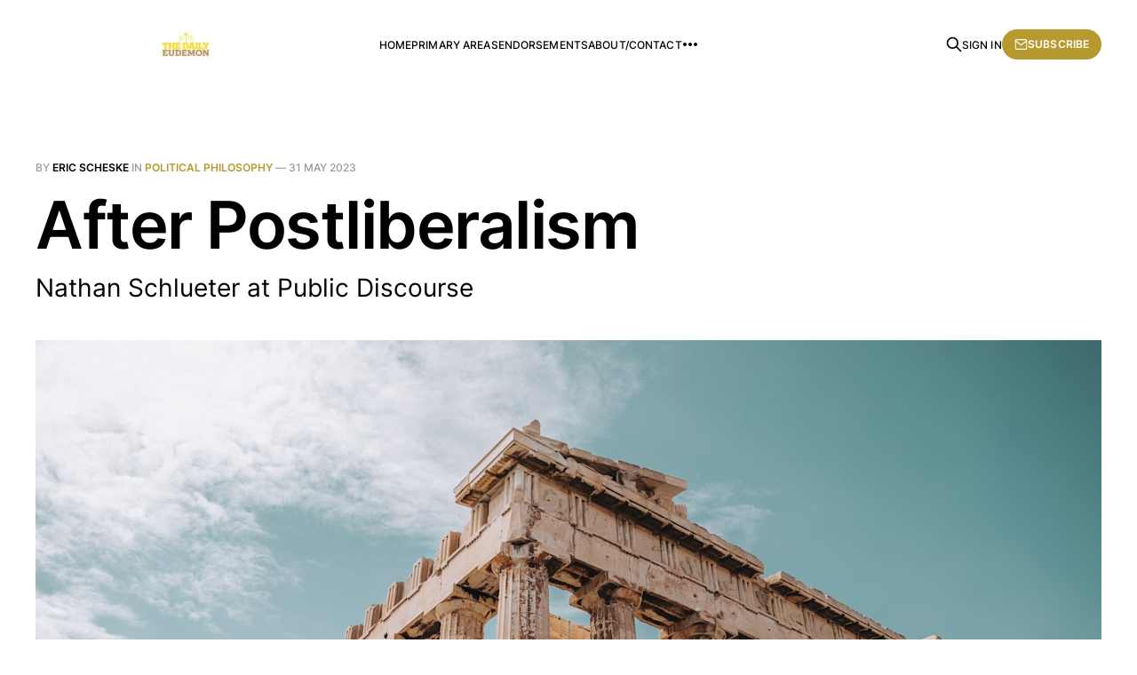

--- FILE ---
content_type: text/html; charset=utf-8
request_url: https://thedailyeudemon.com/after-postliberalism/
body_size: 7926
content:
<!DOCTYPE html>
<html lang="en">

<head>
    <meta charset="utf-8">
    <meta name="viewport" content="width=device-width, initial-scale=1">
    <title>After Postliberalism</title>
    <link rel="stylesheet" href="https://thedailyeudemon.com/assets/built/screen.css?v=b4133c3edc">

    <meta name="description" content="Nathan Schlueter at Public Discourse">
    <link rel="canonical" href="https://thedailyeudemon.com/after-postliberalism/">
    <meta name="referrer" content="no-referrer-when-downgrade">
    
    <meta property="og:site_name" content="The Daily Eudemon ">
    <meta property="og:type" content="article">
    <meta property="og:title" content="After Postliberalism">
    <meta property="og:description" content="Nathan Schlueter at Public Discourse">
    <meta property="og:url" content="https://thedailyeudemon.com/after-postliberalism/">
    <meta property="og:image" content="https://images.unsplash.com/photo-1555993539-1732b0258235?crop&#x3D;entropy&amp;cs&#x3D;tinysrgb&amp;fit&#x3D;max&amp;fm&#x3D;jpg&amp;ixid&#x3D;M3wxMTc3M3wwfDF8c2VhcmNofDJ8fGF0aGVuc3xlbnwwfHx8fDE2ODU1MzM5OTl8MA&amp;ixlib&#x3D;rb-4.0.3&amp;q&#x3D;80&amp;w&#x3D;2000">
    <meta property="article:published_time" content="2023-05-31T11:53:37.000Z">
    <meta property="article:modified_time" content="2023-05-31T11:53:37.000Z">
    <meta property="article:tag" content="Political Philosophy">
    
    <meta property="article:publisher" content="https://www.facebook.com/theweeklyeudemon">
    <meta name="twitter:card" content="summary_large_image">
    <meta name="twitter:title" content="After Postliberalism">
    <meta name="twitter:description" content="Nathan Schlueter at Public Discourse">
    <meta name="twitter:url" content="https://thedailyeudemon.com/after-postliberalism/">
    <meta name="twitter:image" content="https://images.unsplash.com/photo-1555993539-1732b0258235?crop&#x3D;entropy&amp;cs&#x3D;tinysrgb&amp;fit&#x3D;max&amp;fm&#x3D;jpg&amp;ixid&#x3D;M3wxMTc3M3wwfDF8c2VhcmNofDJ8fGF0aGVuc3xlbnwwfHx8fDE2ODU1MzM5OTl8MA&amp;ixlib&#x3D;rb-4.0.3&amp;q&#x3D;80&amp;w&#x3D;2000">
    <meta name="twitter:label1" content="Written by">
    <meta name="twitter:data1" content="Eric Scheske">
    <meta name="twitter:label2" content="Filed under">
    <meta name="twitter:data2" content="Political Philosophy">
    <meta name="twitter:site" content="@TheDailyEudemon">
    <meta property="og:image:width" content="1200">
    <meta property="og:image:height" content="800">
    
    <script type="application/ld+json">
{
    "@context": "https://schema.org",
    "@type": "Article",
    "publisher": {
        "@type": "Organization",
        "name": "The Daily Eudemon ",
        "url": "https://thedailyeudemon.com/",
        "logo": {
            "@type": "ImageObject",
            "url": "https://thedailyeudemon.com/content/images/2022/06/TDE-Cover-Image-6.12.2022.jpg"
        }
    },
    "author": {
        "@type": "Person",
        "name": "Eric Scheske",
        "image": {
            "@type": "ImageObject",
            "url": "https://thedailyeudemon.com/content/images/2022/05/Eric-Scheske.webp",
            "width": 230,
            "height": 225
        },
        "url": "https://thedailyeudemon.com/author/eric/",
        "sameAs": []
    },
    "headline": "After Postliberalism",
    "url": "https://thedailyeudemon.com/after-postliberalism/",
    "datePublished": "2023-05-31T11:53:37.000Z",
    "dateModified": "2023-05-31T11:53:37.000Z",
    "image": {
        "@type": "ImageObject",
        "url": "https://images.unsplash.com/photo-1555993539-1732b0258235?crop=entropy&cs=tinysrgb&fit=max&fm=jpg&ixid=M3wxMTc3M3wwfDF8c2VhcmNofDJ8fGF0aGVuc3xlbnwwfHx8fDE2ODU1MzM5OTl8MA&ixlib=rb-4.0.3&q=80&w=2000",
        "width": 1200,
        "height": 800
    },
    "keywords": "Political Philosophy",
    "description": "Nathan Schlueter at Public Discourse",
    "mainEntityOfPage": "https://thedailyeudemon.com/after-postliberalism/"
}
    </script>

    <meta name="generator" content="Ghost 6.13">
    <link rel="alternate" type="application/rss+xml" title="The Daily Eudemon " href="https://thedailyeudemon.com/rss/">
    <script defer src="https://cdn.jsdelivr.net/ghost/portal@~2.56/umd/portal.min.js" data-i18n="true" data-ghost="https://thedailyeudemon.com/" data-key="3fd84d41a19aa756d95b1ea56a" data-api="https://the-daily-eudemon.ghost.io/ghost/api/content/" data-locale="en" crossorigin="anonymous"></script><style id="gh-members-styles">.gh-post-upgrade-cta-content,
.gh-post-upgrade-cta {
    display: flex;
    flex-direction: column;
    align-items: center;
    font-family: -apple-system, BlinkMacSystemFont, 'Segoe UI', Roboto, Oxygen, Ubuntu, Cantarell, 'Open Sans', 'Helvetica Neue', sans-serif;
    text-align: center;
    width: 100%;
    color: #ffffff;
    font-size: 16px;
}

.gh-post-upgrade-cta-content {
    border-radius: 8px;
    padding: 40px 4vw;
}

.gh-post-upgrade-cta h2 {
    color: #ffffff;
    font-size: 28px;
    letter-spacing: -0.2px;
    margin: 0;
    padding: 0;
}

.gh-post-upgrade-cta p {
    margin: 20px 0 0;
    padding: 0;
}

.gh-post-upgrade-cta small {
    font-size: 16px;
    letter-spacing: -0.2px;
}

.gh-post-upgrade-cta a {
    color: #ffffff;
    cursor: pointer;
    font-weight: 500;
    box-shadow: none;
    text-decoration: underline;
}

.gh-post-upgrade-cta a:hover {
    color: #ffffff;
    opacity: 0.8;
    box-shadow: none;
    text-decoration: underline;
}

.gh-post-upgrade-cta a.gh-btn {
    display: block;
    background: #ffffff;
    text-decoration: none;
    margin: 28px 0 0;
    padding: 8px 18px;
    border-radius: 4px;
    font-size: 16px;
    font-weight: 600;
}

.gh-post-upgrade-cta a.gh-btn:hover {
    opacity: 0.92;
}</style>
    <script defer src="https://cdn.jsdelivr.net/ghost/sodo-search@~1.8/umd/sodo-search.min.js" data-key="3fd84d41a19aa756d95b1ea56a" data-styles="https://cdn.jsdelivr.net/ghost/sodo-search@~1.8/umd/main.css" data-sodo-search="https://the-daily-eudemon.ghost.io/" data-locale="en" crossorigin="anonymous"></script>
    
    <link href="https://thedailyeudemon.com/webmentions/receive/" rel="webmention">
    <script defer src="/public/cards.min.js?v=b4133c3edc"></script>
    <link rel="stylesheet" type="text/css" href="/public/cards.min.css?v=b4133c3edc">
    <script defer src="/public/comment-counts.min.js?v=b4133c3edc" data-ghost-comments-counts-api="https://thedailyeudemon.com/members/api/comments/counts/"></script>
    <script defer src="/public/member-attribution.min.js?v=b4133c3edc"></script><style>:root {--ghost-accent-color: #b6992f;}</style>
    <!-- Google tag (gtag.js) -->
<script async src="https://www.googletagmanager.com/gtag/js?id=G-N4FSF92K3H"></script>
<script>
  window.dataLayer = window.dataLayer || [];
  function gtag(){dataLayer.push(arguments);}
  gtag('js', new Date());

  gtag('config', 'G-N4FSF92K3H');
</script>
<style>
  .c-timestamp { display: none; }
</style>
</head>

<body class="post-template tag-political-philosophy is-head-left-logo">
<div class="gh-site">

    <header id="gh-head" class="gh-head gh-outer">
        <div class="gh-head-inner gh-inner">
            <div class="gh-head-brand">
                <div class="gh-head-brand-wrapper">
                    <a class="gh-head-logo" href="https://thedailyeudemon.com">
                            <img src="https://thedailyeudemon.com/content/images/2022/06/TDE-Cover-Image-6.12.2022.jpg" alt="The Daily Eudemon ">
                    </a>
                </div>
                <button class="gh-search gh-icon-btn" aria-label="Search this site" data-ghost-search><svg xmlns="http://www.w3.org/2000/svg" fill="none" viewBox="0 0 24 24" stroke="currentColor" stroke-width="2" width="20" height="20"><path stroke-linecap="round" stroke-linejoin="round" d="M21 21l-6-6m2-5a7 7 0 11-14 0 7 7 0 0114 0z"></path></svg></button>
                <button class="gh-burger" aria-label="Toggle menu"></button>
            </div>

            <nav class="gh-head-menu">
                <ul class="nav">
    <li class="nav-home"><a href="https://thedailyeudemon.com/">Home</a></li>
    <li class="nav-primary-areas"><a href="https://thedailyeudemon.com/primary-areas-still-under-construction/">Primary Areas</a></li>
    <li class="nav-endorsements"><a href="https://thedailyeudemon.com/endorsements/">Endorsements</a></li>
    <li class="nav-about-contact"><a href="https://thedailyeudemon.com/contact/">About/Contact</a></li>
    <li class="nav-new-members-only-area"><a href="https://thedailyeudemon.com/members-only-area/">New: Members Only Area</a></li>
</ul>

            </nav>

            <div class="gh-head-actions">
                    <button class="gh-search gh-icon-btn" aria-label="Search this site" data-ghost-search><svg xmlns="http://www.w3.org/2000/svg" fill="none" viewBox="0 0 24 24" stroke="currentColor" stroke-width="2" width="20" height="20"><path stroke-linecap="round" stroke-linejoin="round" d="M21 21l-6-6m2-5a7 7 0 11-14 0 7 7 0 0114 0z"></path></svg></button>
                    <div class="gh-head-members">
                                <a class="gh-head-link" href="#/portal/signin" data-portal="signin">Sign in</a>
                                <a class="gh-head-btn gh-btn gh-primary-btn" href="#/portal/signup" data-portal="signup"><svg width="20" height="20" viewBox="0 0 20 20" fill="none" stroke="currentColor" xmlns="http://www.w3.org/2000/svg">
    <path d="M3.33332 3.33334H16.6667C17.5833 3.33334 18.3333 4.08334 18.3333 5.00001V15C18.3333 15.9167 17.5833 16.6667 16.6667 16.6667H3.33332C2.41666 16.6667 1.66666 15.9167 1.66666 15V5.00001C1.66666 4.08334 2.41666 3.33334 3.33332 3.33334Z" stroke-width="1.5" stroke-linecap="round" stroke-linejoin="round"/>
    <path d="M18.3333 5L9.99999 10.8333L1.66666 5" stroke-width="1.5" stroke-linecap="round" stroke-linejoin="round"/>
</svg> Subscribe</a>
                    </div>
            </div>
        </div>
    </header>

    

<main id="gh-main" class="gh-main">
    <article class="gh-article post tag-political-philosophy">

        <header class="gh-article-header gh-canvas">
            <span class="gh-article-meta">
                By <a href="/author/eric/">Eric Scheske</a>
                    in
                    <a class="gh-article-tag" href="https://thedailyeudemon.com/tag/political-philosophy/">Political Philosophy</a>
                —
                <time datetime="2023-05-31">31 May 2023</time>
            </span>

            <h1 class="gh-article-title">After Postliberalism</h1>

                <p class="gh-article-excerpt">Nathan Schlueter at Public Discourse</p>

                <figure class="gh-article-image">
        <img
            srcset="https://images.unsplash.com/photo-1555993539-1732b0258235?crop&#x3D;entropy&amp;cs&#x3D;tinysrgb&amp;fit&#x3D;max&amp;fm&#x3D;jpg&amp;ixid&#x3D;M3wxMTc3M3wwfDF8c2VhcmNofDJ8fGF0aGVuc3xlbnwwfHx8fDE2ODU1MzM5OTl8MA&amp;ixlib&#x3D;rb-4.0.3&amp;q&#x3D;80&amp;w&#x3D;300 300w,
                    https://images.unsplash.com/photo-1555993539-1732b0258235?crop&#x3D;entropy&amp;cs&#x3D;tinysrgb&amp;fit&#x3D;max&amp;fm&#x3D;jpg&amp;ixid&#x3D;M3wxMTc3M3wwfDF8c2VhcmNofDJ8fGF0aGVuc3xlbnwwfHx8fDE2ODU1MzM5OTl8MA&amp;ixlib&#x3D;rb-4.0.3&amp;q&#x3D;80&amp;w&#x3D;720 720w,
                    https://images.unsplash.com/photo-1555993539-1732b0258235?crop&#x3D;entropy&amp;cs&#x3D;tinysrgb&amp;fit&#x3D;max&amp;fm&#x3D;jpg&amp;ixid&#x3D;M3wxMTc3M3wwfDF8c2VhcmNofDJ8fGF0aGVuc3xlbnwwfHx8fDE2ODU1MzM5OTl8MA&amp;ixlib&#x3D;rb-4.0.3&amp;q&#x3D;80&amp;w&#x3D;960 960w,
                    https://images.unsplash.com/photo-1555993539-1732b0258235?crop&#x3D;entropy&amp;cs&#x3D;tinysrgb&amp;fit&#x3D;max&amp;fm&#x3D;jpg&amp;ixid&#x3D;M3wxMTc3M3wwfDF8c2VhcmNofDJ8fGF0aGVuc3xlbnwwfHx8fDE2ODU1MzM5OTl8MA&amp;ixlib&#x3D;rb-4.0.3&amp;q&#x3D;80&amp;w&#x3D;1200 1200w,
                    https://images.unsplash.com/photo-1555993539-1732b0258235?crop&#x3D;entropy&amp;cs&#x3D;tinysrgb&amp;fit&#x3D;max&amp;fm&#x3D;jpg&amp;ixid&#x3D;M3wxMTc3M3wwfDF8c2VhcmNofDJ8fGF0aGVuc3xlbnwwfHx8fDE2ODU1MzM5OTl8MA&amp;ixlib&#x3D;rb-4.0.3&amp;q&#x3D;80&amp;w&#x3D;2000 2000w"
            sizes="(max-width: 1200px) 100vw, 1200px"
            src="https://images.unsplash.com/photo-1555993539-1732b0258235?crop&#x3D;entropy&amp;cs&#x3D;tinysrgb&amp;fit&#x3D;max&amp;fm&#x3D;jpg&amp;ixid&#x3D;M3wxMTc3M3wwfDF8c2VhcmNofDJ8fGF0aGVuc3xlbnwwfHx8fDE2ODU1MzM5OTl8MA&amp;ixlib&#x3D;rb-4.0.3&amp;q&#x3D;80&amp;w&#x3D;1200"
            alt="After Postliberalism"
        >
            <figcaption>Photo by <a href="https://unsplash.com/es/@spencerdavis?utm_source=ghost&utm_medium=referral&utm_campaign=api-credit">Spencer Davis</a> / <a href="https://unsplash.com/?utm_source=ghost&utm_medium=referral&utm_campaign=api-credit">Unsplash</a></figcaption>
    </figure>
        </header>

        <div class="gh-content gh-canvas">
            <p>By most measures Patrick Deneen’s 2018 book <a href="https://www.amazon.com/Why-Liberalism-Failed-Politics-Culture/dp/0300223447?ref=thedailyeudemon.com"><em>Why Liberalism Failed </em></a>was an astonishing success. It won admiration from thinkers on the left and the right, from <a href="https://iasculture.org/news/obama-recommends-why-liberalism-failed?ref=thedailyeudemon.com">President Obama</a> to the <a href="https://americanaffairsjournal.org/2018/02/integration-from-within/?ref=thedailyeudemon.com">integralist curmudgeon</a> of Harvard Law School, and it almost singlehandedly put <em>postliberalism</em> as a movement on the map.</p><p>The popularity of the book on the right was a cause of both surprise and alarm. Surprise, because Deneen had made the same argument in <a href="https://www.firstthings.com/article/2012/08/unsustainable-liberalism?ref=thedailyeudemon.com"><em>First Things</em></a> in 2012 without so much fanfare, and because his account of liberalism was not new. Alarm, because despite <a href="https://www.thepublicdiscourse.com/featured/debating-liberalism-at-public-discourse/?ref=thedailyeudemon.com">substantial criticism</a> to which he never fully responded, Deneen redoubled his attack on the principles of the American founding. He thus helped undermine a path of patriotic resistance to progressive despotism just as it was turning in a disturbingly illiberal direction.</p><p>A second and broader criticism of <em>Why Liberalism Failed</em> was Deneen’s antipolitical localist remedy for the depredations of liberalism. In his otherwise fulsome review, Adrian Vermeule took Deneen to task for asserting that a postliberal politics must “avoid the temptation to replace one ideology with another. Politics and human community must percolate from the bottom up, from experience and practice.” Vermeule argued that a genuine postliberal politics requires “a comprehensive theory to beat a comprehensive theory,” and that, far from retreating from politics, it must seek to “occupy the commanding heights of the administrative state” and turn it to “new ends, becoming the great instrument with which to restore a substantive politics of the good.”</p><p>Just as <em>Why Liberalism Failed</em> was previewed in a <em>First Things</em> article, so Deneen’s most recent book <a href="https://www.amazon.com/Regime-Change-Toward-Postliberal-Future/dp/0593086902/ref=sr_1_1?crid=315SH7VKA11IQ&keywords=Regime+Change&qid=1682431956&sprefix=regime+change+%2Caps%2C84&sr=8-1&ref=thedailyeudemon.com"><em>Regime Change: Toward a Postliberal Future</em></a> was previewed in a <em>First Things</em> lecture in 2019.  The title of the lecture, “<a href="https://www.firstthings.com/events/the-2019-first-things-lecture-in-washington-dc-1?ref=thedailyeudemon.com">Aristopopulism: A Political Proposal for America</a>” hinted at Deneen’s intention to remedy the defect of <em>Why Liberalism Failed </em>by providing a real postliberal alternative to American liberalism. There Deneen made clear that Vermeule had helped cure him of his Benedict Option antipolitical localism and persuaded him to become an advocate for energetic national government. “I think Adrian [Vermeule] will be very excited by my talk tonight,” he said. “He will conclude that I have finally come around, that we need Schmittian and Machiavellian assertion of power to assert the will of those who should be the good guys.” Deneen described his proposal as a “reassertion of politics,” using “Machiavellian means for Aristotelian ends” (a phrase he repeats in his book). The reversal is shocking, although it would not have surprised Thomas More, <a href="https://www.thepublicdiscourse.com/2016/05/16876/?ref=thedailyeudemon.com">who revealed the mysterious link between idealism and cynicism in his <em>Utopia</em>.</a></p><p><strong>The Basic Argument</strong></p><p>The basic thesis of the book is this: every human society is <em>necessarily</em> composed of “the few” (the <em>aristoi</em>) and the “many” (the <em>populi</em>), two classes with different strengths and weaknesses. (Deneen does not explore the basis for this claim.) The basic strategy of preliberal Aristotelian politics is to promote a complementary mixture of the few and the many, Aristotle’s “mixed regime” or “polity,” in which each class benefits the other and is prevented from exploiting the other. Thus Deneen’s neologism “Aristopopulism,” with its play on both <em>aristoi </em>and Aristotle.</p><p>The modern political project of “Liberalism” (this includes classical liberalism, progressivism, and Marxism) pits the many against the few for the sake of “transformative progress.” Whatever its form, liberalism is intrinsically disruptive and oppositional, and always exists at the expense of the many.</p><p>The “postliberal” remedy for this state of affairs is what Deneen calls “Common-Good Conservatism,” which he describes as a “rediscovery and updating of the ancient tradition of the ‘mixed constitution.’” To this end, Deneen calls for “a new elite . . . dedicated to the promotion and construction of a society that assists ordinary fellow citizens in achieving lives of flourishing.” The result is a regime that is “left-economic and social-conservative.”</p><p>For different reasons, both conservatives and liberals will wonder whether such a fusion of traditionalism and economic leftism is coherent, sustainable, or desirable. To his credit, Deneen often hedges his arguments just enough (and just in time) to prevent easy targets, but his overall  project to commandeer the administrative state for leftist economic and social conservative ends is clear. Whether conservatives sympathetic to his earlier critique will have the intestinal fortitude to swallow <em>both</em> his red pill and his blue pill is another matter.</p><p><strong>Progressivism</strong></p><p>Characteristically Deneen ignores the <a href="https://founders.archives.gov/documents/Jefferson/03-06-02-0446?ref=thedailyeudemon.com#:~:text=With%20respect%20to%20Aristocracy%20we,vices%20which%20that%20situation%20generates.">classical aristocratic elements</a> in the American Founding. As Publius writes in <em>Federalist</em> 57, “The aim of every political constitution is, or ought to be, first to obtain for rulers men who possess most wisdom to discern, and most virtue to pursue, the common good of the society.” And in practice, Deneen omits the addendum: “And in the next place, to take the most effectual precautions for keeping them virtuous whilst they continue to hold their public trust.” These two principles are the key to understanding the aim of the American founders’ constitutional design: to <em>provide</em> <em>good government, </em>and to <em>prevent bad government</em>. Strangely for a book bearing the title <em>Regime Change</em>, Deneen is largely silent about political institutions. Instead, he focuses on personal beliefs and actions.</p><p>Deneen gives an unsparing critique of progressivism. Drawing on a wide body of literature, including James Burnham, Christopher Lasch, Michael Lind, Charles Murray, and Tim Carney, he details how a placeless, homogeneous, privileged, credentialed, managerial elite has leveraged its tremendous political and financial power to attack the practices and beliefs that are proven conditions for human flourishing, such as religion, tradition, loyalty, and intact biological marriage. As a result the working class is “far more likely to exhibit various measures of social pathologies” and disadvantages such as “divorce, nonmarriage, out-of-wedlock childbirth, crime, addiction, un- and underemployment, bankruptcy, disintegrating social networks, and declining religiosity and moral formation” than are elites. “People in these classes,” Deneen observes, “have experienced the first decrease in the average life expectancy of any American generation, a consequence of these choices now increasingly described as ‘deaths of despair.’”</p><p><a href="https://www.thepublicdiscourse.com/2023/05/89023/?ref=thedailyeudemon.com">Read the rest</a></p>
        </div>

            <div class="gh-comments gh-canvas">
                
        <script defer src="https://cdn.jsdelivr.net/ghost/comments-ui@~1.3/umd/comments-ui.min.js" data-locale="en" data-ghost-comments="https://thedailyeudemon.com/" data-api="https://the-daily-eudemon.ghost.io/ghost/api/content/" data-admin="https://the-daily-eudemon.ghost.io/ghost/" data-key="3fd84d41a19aa756d95b1ea56a" data-title="null" data-count="true" data-post-id="647731f239650f000173ae45" data-color-scheme="auto" data-avatar-saturation="60" data-accent-color="#b6992f" data-comments-enabled="all" data-publication="The Daily Eudemon " crossorigin="anonymous"></script>
    
            </div>

        <footer class="gh-article-footer gh-canvas no-border">
            <nav class="gh-navigation">
                <div class="gh-navigation-previous">
                        <a class="gh-navigation-link" href="/psychedlic-movement/">
                            <span class="gh-navigation-label"><svg xmlns="http://www.w3.org/2000/svg" width="24" height="24" viewBox="0 0 24 24" fill="none" stroke="currentColor" stroke-width="2" stroke-linecap="round" stroke-linejoin="round">
    <line x1="19" y1="12" x2="5" y2="12"></line>
    <polyline points="12 19 5 12 12 5"></polyline>
</svg> Previous issue</span>
                            <h4 class="gh-navigation-title">Psychedelia</h4>
                        </a>
                </div>

                <div class="gh-navigation-middle"></div>

                <div class="gh-navigation-next">
                        <a class="gh-navigation-link" href="/what-are-the-four-parts-of-existence-strikes-back/">
                            <span class="gh-navigation-label">Next issue <svg xmlns="http://www.w3.org/2000/svg" width="24" height="24" viewBox="0 0 24 24" fill="none" stroke="currentColor" stroke-width="2" stroke-linecap="round" stroke-linejoin="round">
    <line x1="5" y1="12" x2="19" y2="12"></line>
    <polyline points="12 5 19 12 12 19"></polyline>
</svg></span>
                            <h4 class="gh-navigation-title">What are the Four Parts of Existence Strikes Back?</h4>
                        </a>
                </div>
            </nav>
        </footer>

    </article>
</main>



        <div class="gh-subscribe">
            <div class="gh-outer">
                <section class="gh-subscribe-inner">
                    <h3 class="gh-subscribe-title">Subscribe to The Daily Eudemon </h3>
                    <div class="gh-subscribe-description">Don’t miss out on the latest issues. Sign up now to get access to the library of members-only issues.</div>
                    <a class="gh-subscribe-input" href="#/portal/signup" data-portal="signup">
                        <div class="gh-subscribe-input-text">
                            <svg width="20" height="20" viewBox="0 0 20 20" fill="none" stroke="currentColor" xmlns="http://www.w3.org/2000/svg">
    <path d="M3.33332 3.33334H16.6667C17.5833 3.33334 18.3333 4.08334 18.3333 5.00001V15C18.3333 15.9167 17.5833 16.6667 16.6667 16.6667H3.33332C2.41666 16.6667 1.66666 15.9167 1.66666 15V5.00001C1.66666 4.08334 2.41666 3.33334 3.33332 3.33334Z" stroke-width="1.5" stroke-linecap="round" stroke-linejoin="round"/>
    <path d="M18.3333 5L9.99999 10.8333L1.66666 5" stroke-width="1.5" stroke-linecap="round" stroke-linejoin="round"/>
</svg>                            jamie@example.com
                        </div>
                        <div class="gh-subscribe-input-btn">Subscribe</div>
                    </a>
                </section>
            </div>
        </div>

    <footer class="gh-foot gh-outer">
        <div class="gh-foot-inner gh-inner">
            <div class="gh-copyright">
                The Daily Eudemon  © 2026
            </div>
                <nav class="gh-foot-menu">
                    <ul class="nav">
    <li class="nav-sign-up"><a href="#/portal/">Sign up</a></li>
</ul>

                </nav>
            <div class="gh-powered-by">
                <a href="https://ghost.org/" target="_blank" rel="noopener">Powered by Ghost</a>
            </div>
        </div>
    </footer>

</div>

    <div class="pswp" tabindex="-1" role="dialog" aria-hidden="true">
    <div class="pswp__bg"></div>

    <div class="pswp__scroll-wrap">
        <div class="pswp__container">
            <div class="pswp__item"></div>
            <div class="pswp__item"></div>
            <div class="pswp__item"></div>
        </div>

        <div class="pswp__ui pswp__ui--hidden">
            <div class="pswp__top-bar">
                <div class="pswp__counter"></div>

                <button class="pswp__button pswp__button--close" title="Close (Esc)"></button>
                <button class="pswp__button pswp__button--share" title="Share"></button>
                <button class="pswp__button pswp__button--fs" title="Toggle fullscreen"></button>
                <button class="pswp__button pswp__button--zoom" title="Zoom in/out"></button>

                <div class="pswp__preloader">
                    <div class="pswp__preloader__icn">
                        <div class="pswp__preloader__cut">
                            <div class="pswp__preloader__donut"></div>
                        </div>
                    </div>
                </div>
            </div>

            <div class="pswp__share-modal pswp__share-modal--hidden pswp__single-tap">
                <div class="pswp__share-tooltip"></div>
            </div>

            <button class="pswp__button pswp__button--arrow--left" title="Previous (arrow left)"></button>
            <button class="pswp__button pswp__button--arrow--right" title="Next (arrow right)"></button>

            <div class="pswp__caption">
                <div class="pswp__caption__center"></div>
            </div>
        </div>
    </div>
</div>
<script src="https://thedailyeudemon.com/assets/built/main.min.js?v=b4133c3edc"></script>

<script async src="https://cse.google.com/cse.js?cx=63b889c4d0b6e7602"></script>

</body>

</html>